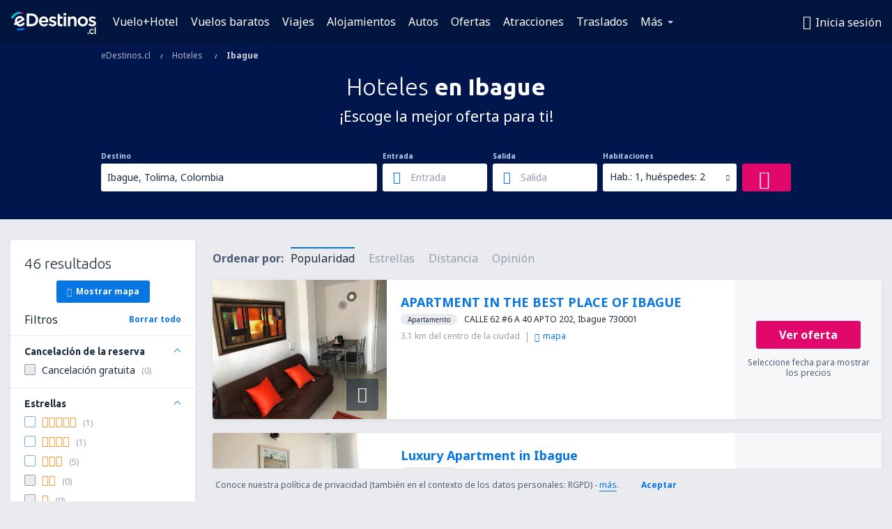

--- FILE ---
content_type: text/html; charset=utf-8
request_url: https://www.google.com/recaptcha/api2/aframe
body_size: 184
content:
<!DOCTYPE HTML><html><head><meta http-equiv="content-type" content="text/html; charset=UTF-8"></head><body><script nonce="PKiGuKzXZZDZ4dAyFdtdpw">/** Anti-fraud and anti-abuse applications only. See google.com/recaptcha */ try{var clients={'sodar':'https://pagead2.googlesyndication.com/pagead/sodar?'};window.addEventListener("message",function(a){try{if(a.source===window.parent){var b=JSON.parse(a.data);var c=clients[b['id']];if(c){var d=document.createElement('img');d.src=c+b['params']+'&rc='+(localStorage.getItem("rc::a")?sessionStorage.getItem("rc::b"):"");window.document.body.appendChild(d);sessionStorage.setItem("rc::e",parseInt(sessionStorage.getItem("rc::e")||0)+1);localStorage.setItem("rc::h",'1768738219811');}}}catch(b){}});window.parent.postMessage("_grecaptcha_ready", "*");}catch(b){}</script></body></html>